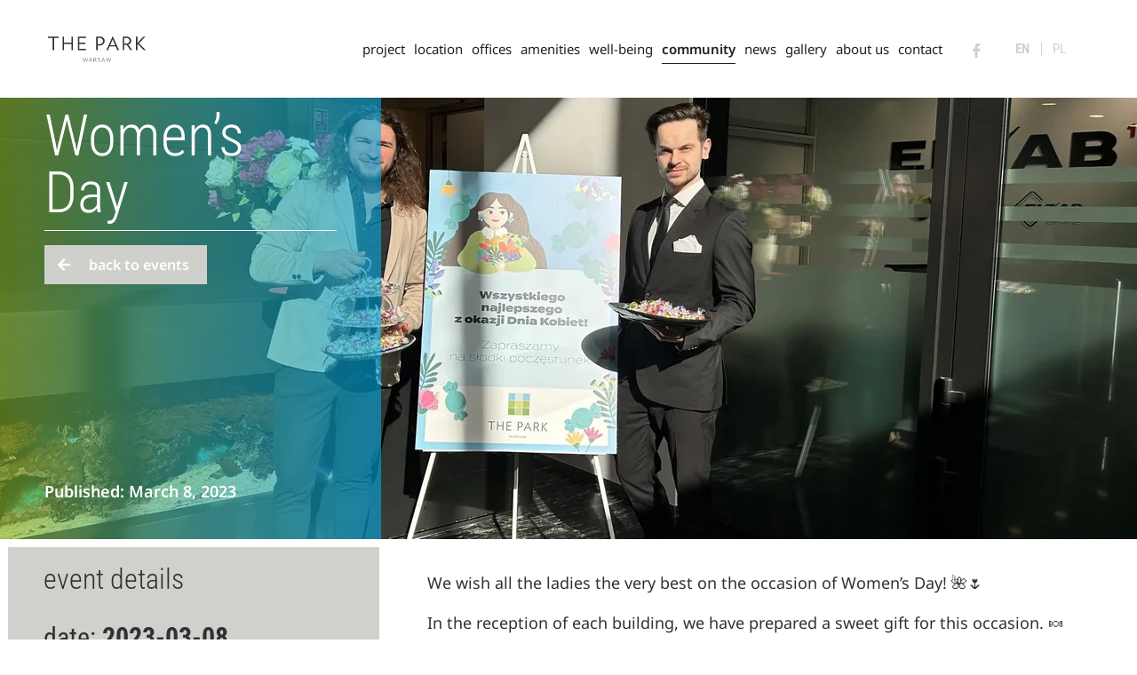

--- FILE ---
content_type: text/html; charset=UTF-8
request_url: https://theparkwarsaw.pl/events/womens-day/
body_size: 9257
content:
<!DOCTYPE html>
<html lang="en-GB">
<head>
	<meta charset="UTF-8"><link rel="preload" href="https://theparkwarsaw.pl/wp-content/cache/fvm/min/1738677585-cssb3edf97dc48ea59ce1e69b77cc528028c68a84e3d5a22c55d3e589014534a.css" as="style" media="all" />
<link rel="preload" href="https://theparkwarsaw.pl/wp-content/cache/fvm/min/1738677585-css57afb9ae867f086834a41d057353bafad8bac946b2f49686caa7087d7ce8f.css" as="style" media="all" />
<link rel="preload" href="https://theparkwarsaw.pl/wp-content/cache/fvm/min/1738677585-css0836d245857a2fe89ef0548793773cbc1e91f0146d2c12e62715811cb9eb8.css" as="style" media="all" />
<link rel="preload" href="https://theparkwarsaw.pl/wp-content/cache/fvm/min/1738677585-cssceec8d362013a30188afa6a8fade1f3d2941a970c041ea456dd11ef5c4356.css" as="style" media="all" />
<link rel="preload" href="https://theparkwarsaw.pl/wp-content/cache/fvm/min/1738677585-css33aa4110875cf5096c9232e5cc27b6620f4ddfab1daca1e5042ab83e3573c.css" as="style" media="all" /><script data-cfasync="false">if(navigator.userAgent.match(/MSIE|Internet Explorer/i)||navigator.userAgent.match(/Trident\/7\..*?rv:11/i)){var href=document.location.href;if(!href.match(/[?&]iebrowser/)){if(href.indexOf("?")==-1){if(href.indexOf("#")==-1){document.location.href=href+"?iebrowser=1"}else{document.location.href=href.replace("#","?iebrowser=1#")}}else{if(href.indexOf("#")==-1){document.location.href=href+"&iebrowser=1"}else{document.location.href=href.replace("#","&iebrowser=1#")}}}}</script>
<script data-cfasync="false">class FVMLoader{constructor(e){this.triggerEvents=e,this.eventOptions={passive:!0},this.userEventListener=this.triggerListener.bind(this),this.delayedScripts={normal:[],async:[],defer:[]},this.allJQueries=[]}_addUserInteractionListener(e){this.triggerEvents.forEach(t=>window.addEventListener(t,e.userEventListener,e.eventOptions))}_removeUserInteractionListener(e){this.triggerEvents.forEach(t=>window.removeEventListener(t,e.userEventListener,e.eventOptions))}triggerListener(){this._removeUserInteractionListener(this),"loading"===document.readyState?document.addEventListener("DOMContentLoaded",this._loadEverythingNow.bind(this)):this._loadEverythingNow()}async _loadEverythingNow(){this._runAllDelayedCSS(),this._delayEventListeners(),this._delayJQueryReady(this),this._handleDocumentWrite(),this._registerAllDelayedScripts(),await this._loadScriptsFromList(this.delayedScripts.normal),await this._loadScriptsFromList(this.delayedScripts.defer),await this._loadScriptsFromList(this.delayedScripts.async),await this._triggerDOMContentLoaded(),await this._triggerWindowLoad(),window.dispatchEvent(new Event("wpr-allScriptsLoaded"))}_registerAllDelayedScripts(){document.querySelectorAll("script[type=fvmdelay]").forEach(e=>{e.hasAttribute("src")?e.hasAttribute("async")&&!1!==e.async?this.delayedScripts.async.push(e):e.hasAttribute("defer")&&!1!==e.defer||"module"===e.getAttribute("data-type")?this.delayedScripts.defer.push(e):this.delayedScripts.normal.push(e):this.delayedScripts.normal.push(e)})}_runAllDelayedCSS(){document.querySelectorAll("link[rel=fvmdelay]").forEach(e=>{e.setAttribute("rel","stylesheet")})}async _transformScript(e){return await this._requestAnimFrame(),new Promise(t=>{const n=document.createElement("script");let r;[...e.attributes].forEach(e=>{let t=e.nodeName;"type"!==t&&("data-type"===t&&(t="type",r=e.nodeValue),n.setAttribute(t,e.nodeValue))}),e.hasAttribute("src")?(n.addEventListener("load",t),n.addEventListener("error",t)):(n.text=e.text,t()),e.parentNode.replaceChild(n,e)})}async _loadScriptsFromList(e){const t=e.shift();return t?(await this._transformScript(t),this._loadScriptsFromList(e)):Promise.resolve()}_delayEventListeners(){let e={};function t(t,n){!function(t){function n(n){return e[t].eventsToRewrite.indexOf(n)>=0?"wpr-"+n:n}e[t]||(e[t]={originalFunctions:{add:t.addEventListener,remove:t.removeEventListener},eventsToRewrite:[]},t.addEventListener=function(){arguments[0]=n(arguments[0]),e[t].originalFunctions.add.apply(t,arguments)},t.removeEventListener=function(){arguments[0]=n(arguments[0]),e[t].originalFunctions.remove.apply(t,arguments)})}(t),e[t].eventsToRewrite.push(n)}function n(e,t){let n=e[t];Object.defineProperty(e,t,{get:()=>n||function(){},set(r){e["wpr"+t]=n=r}})}t(document,"DOMContentLoaded"),t(window,"DOMContentLoaded"),t(window,"load"),t(window,"pageshow"),t(document,"readystatechange"),n(document,"onreadystatechange"),n(window,"onload"),n(window,"onpageshow")}_delayJQueryReady(e){let t=window.jQuery;Object.defineProperty(window,"jQuery",{get:()=>t,set(n){if(n&&n.fn&&!e.allJQueries.includes(n)){n.fn.ready=n.fn.init.prototype.ready=function(t){e.domReadyFired?t.bind(document)(n):document.addEventListener("DOMContentLoaded2",()=>t.bind(document)(n))};const t=n.fn.on;n.fn.on=n.fn.init.prototype.on=function(){if(this[0]===window){function e(e){return e.split(" ").map(e=>"load"===e||0===e.indexOf("load.")?"wpr-jquery-load":e).join(" ")}"string"==typeof arguments[0]||arguments[0]instanceof String?arguments[0]=e(arguments[0]):"object"==typeof arguments[0]&&Object.keys(arguments[0]).forEach(t=>{delete Object.assign(arguments[0],{[e(t)]:arguments[0][t]})[t]})}return t.apply(this,arguments),this},e.allJQueries.push(n)}t=n}})}async _triggerDOMContentLoaded(){this.domReadyFired=!0,await this._requestAnimFrame(),document.dispatchEvent(new Event("DOMContentLoaded2")),await this._requestAnimFrame(),window.dispatchEvent(new Event("DOMContentLoaded2")),await this._requestAnimFrame(),document.dispatchEvent(new Event("wpr-readystatechange")),await this._requestAnimFrame(),document.wpronreadystatechange&&document.wpronreadystatechange()}async _triggerWindowLoad(){await this._requestAnimFrame(),window.dispatchEvent(new Event("wpr-load")),await this._requestAnimFrame(),window.wpronload&&window.wpronload(),await this._requestAnimFrame(),this.allJQueries.forEach(e=>e(window).trigger("wpr-jquery-load")),window.dispatchEvent(new Event("wpr-pageshow")),await this._requestAnimFrame(),window.wpronpageshow&&window.wpronpageshow()}_handleDocumentWrite(){const e=new Map;document.write=document.writeln=function(t){const n=document.currentScript,r=document.createRange(),i=n.parentElement;let a=e.get(n);void 0===a&&(a=n.nextSibling,e.set(n,a));const s=document.createDocumentFragment();r.setStart(s,0),s.appendChild(r.createContextualFragment(t)),i.insertBefore(s,a)}}async _requestAnimFrame(){return new Promise(e=>requestAnimationFrame(e))}static run(){const e=new FVMLoader(["keydown","mousemove","touchmove","touchstart","touchend","wheel"]);e._addUserInteractionListener(e)}}FVMLoader.run();</script><meta name="viewport"
		  content="width=device-width, initial-scale=1"><meta name='robots' content='index, follow, max-image-preview:large, max-snippet:-1, max-video-preview:-1' /><link rel="alternate" href="https://theparkwarsaw.pl/events/womens-day/" hreflang="en" /><link rel="alternate" href="https://theparkwarsaw.pl/pl/events/dzien-kobiet/" hreflang="pl" /><title>Women&#039;s Day - TPK</title><link rel="canonical" href="https://theparkwarsaw.pl/events/womens-day/" /><meta property="og:locale" content="en_GB" /><meta property="og:locale:alternate" content="pl_PL" /><meta property="og:type" content="article" /><meta property="og:title" content="Women&#039;s Day - TPK" /><meta property="og:description" content="We wish all the ladies the very best on the occasion of Women&#8217;s Day! &#x1f33a;&#x1f337; In the reception of each building, we have prepared a sweet gift for this occasion." /><meta property="og:url" content="https://theparkwarsaw.pl/events/womens-day/" /><meta property="og:site_name" content="TPK" /><meta property="article:modified_time" content="2023-06-27T14:33:54+00:00" /><meta property="og:image" content="https://theparkwarsaw.pl/wp-content/uploads/2023/06/kobiety_Easy-Resize.com_.jpg" /><meta property="og:image:width" content="1280" /><meta property="og:image:height" content="526" /><meta property="og:image:type" content="image/jpeg" /><meta name="twitter:card" content="summary_large_image" /><meta name="twitter:label1" content="Estimated reading time" /><meta name="twitter:data1" content="1 minute" /><script type="application/ld+json" class="yoast-schema-graph">{"@context":"https://schema.org","@graph":[{"@type":"WebSite","@id":"https://theparkwarsaw.pl/#website","url":"https://theparkwarsaw.pl/","name":"TPK","description":"The Park Kraków","potentialAction":[{"@type":"SearchAction","target":{"@type":"EntryPoint","urlTemplate":"https://theparkwarsaw.pl/?s={search_term_string}"},"query-input":"required name=search_term_string"}],"inLanguage":"en-GB"},{"@type":"ImageObject","inLanguage":"en-GB","@id":"https://theparkwarsaw.pl/events/womens-day/#primaryimage","url":"https://theparkwarsaw.pl/wp-content/uploads/2023/06/kobiety_Easy-Resize.com_.jpg","contentUrl":"https://theparkwarsaw.pl/wp-content/uploads/2023/06/kobiety_Easy-Resize.com_.jpg","width":1280,"height":526},{"@type":"WebPage","@id":"https://theparkwarsaw.pl/events/womens-day/#webpage","url":"https://theparkwarsaw.pl/events/womens-day/","name":"Women's Day - TPK","isPartOf":{"@id":"https://theparkwarsaw.pl/#website"},"primaryImageOfPage":{"@id":"https://theparkwarsaw.pl/events/womens-day/#primaryimage"},"datePublished":"2023-03-08T14:32:00+00:00","dateModified":"2023-06-27T14:33:54+00:00","breadcrumb":{"@id":"https://theparkwarsaw.pl/events/womens-day/#breadcrumb"},"inLanguage":"en-GB","potentialAction":[{"@type":"ReadAction","target":["https://theparkwarsaw.pl/events/womens-day/"]}]},{"@type":"BreadcrumbList","@id":"https://theparkwarsaw.pl/events/womens-day/#breadcrumb","itemListElement":[{"@type":"ListItem","position":1,"name":"Women&#8217;s Day"}]}]}</script><link rel="alternate" type="application/rss+xml" title="TPK &raquo; Feed" href="https://theparkwarsaw.pl/feed/" /><link rel="alternate" type="application/rss+xml" title="TPK &raquo; Comments Feed" href="https://theparkwarsaw.pl/comments/feed/" /><meta name="google-adsense-platform-account" content="ca-host-pub-2644536267352236"><meta name="google-adsense-platform-domain" content="sitekit.withgoogle.com">
	
	
    
    
    




	
	
	
	
	
	
	
	
	
	
	
	
	
	
	
	
	
	
	
	







<link rel='stylesheet' id='wp-block-library-css'  href='https://theparkwarsaw.pl/wp-content/cache/fvm/min/1738677585-cssb3edf97dc48ea59ce1e69b77cc528028c68a84e3d5a22c55d3e589014534a.css' type='text/css' media='all' />
<link rel='stylesheet' id='animate-css-css'  href='https://theparkwarsaw.pl/wp-content/cache/fvm/min/1738677585-css57afb9ae867f086834a41d057353bafad8bac946b2f49686caa7087d7ce8f.css' type='text/css' media='all' />
<link rel='stylesheet' id='otter-animation-css'  href='https://theparkwarsaw.pl/wp-content/cache/fvm/min/1738677585-css0836d245857a2fe89ef0548793773cbc1e91f0146d2c12e62715811cb9eb8.css' type='text/css' media='all' />
<style id='global-styles-inline-css' type='text/css' media="all">body{--wp--preset--color--black:#000000;--wp--preset--color--cyan-bluish-gray:#abb8c3;--wp--preset--color--white:#ffffff;--wp--preset--color--pale-pink:#f78da7;--wp--preset--color--vivid-red:#cf2e2e;--wp--preset--color--luminous-vivid-orange:#ff6900;--wp--preset--color--luminous-vivid-amber:#fcb900;--wp--preset--color--light-green-cyan:#7bdcb5;--wp--preset--color--vivid-green-cyan:#00d084;--wp--preset--color--pale-cyan-blue:#8ed1fc;--wp--preset--color--vivid-cyan-blue:#0693e3;--wp--preset--color--vivid-purple:#9b51e0;--wp--preset--gradient--vivid-cyan-blue-to-vivid-purple:linear-gradient(135deg,rgba(6,147,227,1) 0%,rgb(155,81,224) 100%);--wp--preset--gradient--light-green-cyan-to-vivid-green-cyan:linear-gradient(135deg,rgb(122,220,180) 0%,rgb(0,208,130) 100%);--wp--preset--gradient--luminous-vivid-amber-to-luminous-vivid-orange:linear-gradient(135deg,rgba(252,185,0,1) 0%,rgba(255,105,0,1) 100%);--wp--preset--gradient--luminous-vivid-orange-to-vivid-red:linear-gradient(135deg,rgba(255,105,0,1) 0%,rgb(207,46,46) 100%);--wp--preset--gradient--very-light-gray-to-cyan-bluish-gray:linear-gradient(135deg,rgb(238,238,238) 0%,rgb(169,184,195) 100%);--wp--preset--gradient--cool-to-warm-spectrum:linear-gradient(135deg,rgb(74,234,220) 0%,rgb(151,120,209) 20%,rgb(207,42,186) 40%,rgb(238,44,130) 60%,rgb(251,105,98) 80%,rgb(254,248,76) 100%);--wp--preset--gradient--blush-light-purple:linear-gradient(135deg,rgb(255,206,236) 0%,rgb(152,150,240) 100%);--wp--preset--gradient--blush-bordeaux:linear-gradient(135deg,rgb(254,205,165) 0%,rgb(254,45,45) 50%,rgb(107,0,62) 100%);--wp--preset--gradient--luminous-dusk:linear-gradient(135deg,rgb(255,203,112) 0%,rgb(199,81,192) 50%,rgb(65,88,208) 100%);--wp--preset--gradient--pale-ocean:linear-gradient(135deg,rgb(255,245,203) 0%,rgb(182,227,212) 50%,rgb(51,167,181) 100%);--wp--preset--gradient--electric-grass:linear-gradient(135deg,rgb(202,248,128) 0%,rgb(113,206,126) 100%);--wp--preset--gradient--midnight:linear-gradient(135deg,rgb(2,3,129) 0%,rgb(40,116,252) 100%);--wp--preset--duotone--dark-grayscale:url('#wp-duotone-dark-grayscale');--wp--preset--duotone--grayscale:url('#wp-duotone-grayscale');--wp--preset--duotone--purple-yellow:url('#wp-duotone-purple-yellow');--wp--preset--duotone--blue-red:url('#wp-duotone-blue-red');--wp--preset--duotone--midnight:url('#wp-duotone-midnight');--wp--preset--duotone--magenta-yellow:url('#wp-duotone-magenta-yellow');--wp--preset--duotone--purple-green:url('#wp-duotone-purple-green');--wp--preset--duotone--blue-orange:url('#wp-duotone-blue-orange');--wp--preset--font-size--small:13px;--wp--preset--font-size--medium:20px;--wp--preset--font-size--large:36px;--wp--preset--font-size--x-large:42px}.has-black-color{color:var(--wp--preset--color--black)!important}.has-cyan-bluish-gray-color{color:var(--wp--preset--color--cyan-bluish-gray)!important}.has-white-color{color:var(--wp--preset--color--white)!important}.has-pale-pink-color{color:var(--wp--preset--color--pale-pink)!important}.has-vivid-red-color{color:var(--wp--preset--color--vivid-red)!important}.has-luminous-vivid-orange-color{color:var(--wp--preset--color--luminous-vivid-orange)!important}.has-luminous-vivid-amber-color{color:var(--wp--preset--color--luminous-vivid-amber)!important}.has-light-green-cyan-color{color:var(--wp--preset--color--light-green-cyan)!important}.has-vivid-green-cyan-color{color:var(--wp--preset--color--vivid-green-cyan)!important}.has-pale-cyan-blue-color{color:var(--wp--preset--color--pale-cyan-blue)!important}.has-vivid-cyan-blue-color{color:var(--wp--preset--color--vivid-cyan-blue)!important}.has-vivid-purple-color{color:var(--wp--preset--color--vivid-purple)!important}.has-black-background-color{background-color:var(--wp--preset--color--black)!important}.has-cyan-bluish-gray-background-color{background-color:var(--wp--preset--color--cyan-bluish-gray)!important}.has-white-background-color{background-color:var(--wp--preset--color--white)!important}.has-pale-pink-background-color{background-color:var(--wp--preset--color--pale-pink)!important}.has-vivid-red-background-color{background-color:var(--wp--preset--color--vivid-red)!important}.has-luminous-vivid-orange-background-color{background-color:var(--wp--preset--color--luminous-vivid-orange)!important}.has-luminous-vivid-amber-background-color{background-color:var(--wp--preset--color--luminous-vivid-amber)!important}.has-light-green-cyan-background-color{background-color:var(--wp--preset--color--light-green-cyan)!important}.has-vivid-green-cyan-background-color{background-color:var(--wp--preset--color--vivid-green-cyan)!important}.has-pale-cyan-blue-background-color{background-color:var(--wp--preset--color--pale-cyan-blue)!important}.has-vivid-cyan-blue-background-color{background-color:var(--wp--preset--color--vivid-cyan-blue)!important}.has-vivid-purple-background-color{background-color:var(--wp--preset--color--vivid-purple)!important}.has-black-border-color{border-color:var(--wp--preset--color--black)!important}.has-cyan-bluish-gray-border-color{border-color:var(--wp--preset--color--cyan-bluish-gray)!important}.has-white-border-color{border-color:var(--wp--preset--color--white)!important}.has-pale-pink-border-color{border-color:var(--wp--preset--color--pale-pink)!important}.has-vivid-red-border-color{border-color:var(--wp--preset--color--vivid-red)!important}.has-luminous-vivid-orange-border-color{border-color:var(--wp--preset--color--luminous-vivid-orange)!important}.has-luminous-vivid-amber-border-color{border-color:var(--wp--preset--color--luminous-vivid-amber)!important}.has-light-green-cyan-border-color{border-color:var(--wp--preset--color--light-green-cyan)!important}.has-vivid-green-cyan-border-color{border-color:var(--wp--preset--color--vivid-green-cyan)!important}.has-pale-cyan-blue-border-color{border-color:var(--wp--preset--color--pale-cyan-blue)!important}.has-vivid-cyan-blue-border-color{border-color:var(--wp--preset--color--vivid-cyan-blue)!important}.has-vivid-purple-border-color{border-color:var(--wp--preset--color--vivid-purple)!important}.has-vivid-cyan-blue-to-vivid-purple-gradient-background{background:var(--wp--preset--gradient--vivid-cyan-blue-to-vivid-purple)!important}.has-light-green-cyan-to-vivid-green-cyan-gradient-background{background:var(--wp--preset--gradient--light-green-cyan-to-vivid-green-cyan)!important}.has-luminous-vivid-amber-to-luminous-vivid-orange-gradient-background{background:var(--wp--preset--gradient--luminous-vivid-amber-to-luminous-vivid-orange)!important}.has-luminous-vivid-orange-to-vivid-red-gradient-background{background:var(--wp--preset--gradient--luminous-vivid-orange-to-vivid-red)!important}.has-very-light-gray-to-cyan-bluish-gray-gradient-background{background:var(--wp--preset--gradient--very-light-gray-to-cyan-bluish-gray)!important}.has-cool-to-warm-spectrum-gradient-background{background:var(--wp--preset--gradient--cool-to-warm-spectrum)!important}.has-blush-light-purple-gradient-background{background:var(--wp--preset--gradient--blush-light-purple)!important}.has-blush-bordeaux-gradient-background{background:var(--wp--preset--gradient--blush-bordeaux)!important}.has-luminous-dusk-gradient-background{background:var(--wp--preset--gradient--luminous-dusk)!important}.has-pale-ocean-gradient-background{background:var(--wp--preset--gradient--pale-ocean)!important}.has-electric-grass-gradient-background{background:var(--wp--preset--gradient--electric-grass)!important}.has-midnight-gradient-background{background:var(--wp--preset--gradient--midnight)!important}.has-small-font-size{font-size:var(--wp--preset--font-size--small)!important}.has-medium-font-size{font-size:var(--wp--preset--font-size--medium)!important}.has-large-font-size{font-size:var(--wp--preset--font-size--large)!important}.has-x-large-font-size{font-size:var(--wp--preset--font-size--x-large)!important}</style>

<link rel='stylesheet' id='page-styles-css'  href='https://theparkwarsaw.pl/wp-content/cache/fvm/min/1738677585-cssceec8d362013a30188afa6a8fade1f3d2941a970c041ea456dd11ef5c4356.css' type='text/css' media='all' />
<link rel='stylesheet' id='editor-styles-css'  href='https://theparkwarsaw.pl/wp-content/cache/fvm/min/1738677585-css33aa4110875cf5096c9232e5cc27b6620f4ddfab1daca1e5042ab83e3573c.css' type='text/css' media='all' />
<script type='text/javascript' src='https://theparkwarsaw.pl/wp-includes/js/jquery/jquery.min.js' id='jquery-core-js'></script>
<script type='text/javascript' src='https://theparkwarsaw.pl/wp-includes/js/jquery/jquery-migrate.min.js' id='jquery-migrate-js'></script>



<script>document.createElement( "picture" );if(!window.HTMLPictureElement && document.addEventListener) {window.addEventListener("DOMContentLoaded", function() {var s = document.createElement("script");s.src = "https://theparkwarsaw.pl/wp-content/plugins/webp-express/js/picturefill.min.js";document.body.appendChild(s);});}</script>




<style type="text/css" media="all">.recentcomments a{display:inline!important;padding:0!important;margin:0!important}</style>

<script async="async" src="https://pagead2.googlesyndication.com/pagead/js/adsbygoogle.js?client=ca-pub-1510878278225024&amp;host=ca-host-pub-2644536267352236" crossorigin="anonymous" type="text/javascript"></script>



<link rel="icon" href="https://theparkwarsaw.pl/wp-content/uploads/2022/06/cropped-MicrosoftTeams-image-13-192x192.png" sizes="192x192" />


    </head>
<body data-rsssl=1 class="events-template-default single single-events postid-3736">
<header>
	<div class="container-fluid px-xl-5">
		<div class="row align-items-center">
			<div class="col-2 d-xl-none">
				<button class="menu-bt hamburger hamburger--spin"
						type="button">
  <span class="hamburger-box">
    <span class="hamburger-inner"></span>
  </span>
				</button>
			</div>
			<div class="col-xl-auto col text-center">
				<a href="https://theparkwarsaw.pl">
					<img src="https://theparkwarsaw.pl/wp-content/themes/uj-tpw/assets/images/logo.svg"
						 class="logo"
						 alt="TPK"/>
				</a>
			</div>
			<div class="col-2 d-xl-none text-right">
				<a href="tel:">
					<svg xmlns="http://www.w3.org/2000/svg"
						 width="35.311"
						 height="35.081"
						 viewBox="0 0 35.311 35.081">
						<g id="Group_3583"
						   data-name="Group 3583"
						   transform="translate(-267.836 -703.211)">
							<path id="Path_2363"
								  data-name="Path 2363"
								  d="M284.285,703.711a15.5,15.5,0,0,1,15.5,15.506"
								  transform="translate(2.857)"
								  fill="none"
								  stroke="#3b5d2c"
								  stroke-linejoin="bevel"
								  stroke-width="1"/>
							<path id="Path_2364"
								  data-name="Path 2364"
								  d="M284.285,707.3a11.277,11.277,0,0,1,11.276,11.277"
								  transform="translate(2.857 0.643)"
								  fill="none"
								  stroke="#3b5d2c"
								  stroke-linejoin="bevel"
								  stroke-width="1"/>
							<path id="Path_2365"
								  data-name="Path 2365"
								  d="M284.285,710.883a7.048,7.048,0,0,1,7.048,7.048"
								  transform="translate(2.857 1.285)"
								  fill="none"
								  stroke="#3b5d2c"
								  stroke-linejoin="bevel"
								  stroke-width="1"/>
							<path id="Path_2366"
								  data-name="Path 2366"
								  d="M276.635,726.828a29.871,29.871,0,0,1-7.8-12.355"
								  transform="translate(0.088 1.929)"
								  fill="none"
								  stroke="#3b5d2c"
								  stroke-linejoin="bevel"
								  stroke-width="1"/>
							<path id="Path_2367"
								  data-name="Path 2367"
								  d="M292.742,732.332a8.962,8.962,0,0,1-2.48.33"
								  transform="translate(3.929 5.13)"
								  fill="none"
								  stroke="#3b5d2c"
								  stroke-linejoin="bevel"
								  stroke-width="1"/>
							<path id="Path_2368"
								  data-name="Path 2368"
								  d="M296.869,729.127a21.781,21.781,0,0,1-1.8,2.153,6.265,6.265,0,0,1-2.021,1.344"
								  transform="translate(4.427 4.555)"
								  fill="none"
								  stroke="#3b5d2c"
								  stroke-linejoin="bevel"
								  stroke-width="1"/>
							<path id="Path_2369"
								  data-name="Path 2369"
								  d="M268.455,713.663c-.381-2.843.2-5.3,1.85-6.952"
								  transform="translate(0 0.538)"
								  fill="none"
								  stroke="#3b5d2c"
								  stroke-linejoin="bevel"
								  stroke-width="1"/>
							<path id="Path_2370"
								  data-name="Path 2370"
								  d="M278.022,727.836c-7.322-7.322-10.2-16.318-6.419-20.1a28.284,28.284,0,0,1,3.212-2.558,1.5,1.5,0,0,1,2.136.424l4.5,7.139a1.5,1.5,0,0,1-.5,2.087l-2.638,1.583a1.5,1.5,0,0,0-.466,2.145,46.344,46.344,0,0,0,9.448,9.447,1.5,1.5,0,0,0,2.145-.465l1.583-2.638a1.5,1.5,0,0,1,2.087-.5l7.139,4.5a1.5,1.5,0,0,1,.424,2.134,28.34,28.34,0,0,1-2.558,3.212C294.34,738.03,285.343,735.158,278.022,727.836Z"
								  transform="translate(0.286 0.214)"
								  fill="none"
								  stroke="#3b5d2c"
								  stroke-linejoin="bevel"
								  stroke-width="1"/>
						</g>
					</svg>

				</a>
			</div>
			<div class="col-auto ml-auto">


                <ul id="primary-menu" class="menu"><li id="menu-item-49" class="menu-item menu-item-type-post_type menu-item-object-page menu-item-49"><a href="https://theparkwarsaw.pl/project/">Project</a></li>
<li id="menu-item-48" class="menu-item menu-item-type-post_type menu-item-object-page menu-item-48"><a href="https://theparkwarsaw.pl/location/">Location</a></li>
<li id="menu-item-47" class="menu-item menu-item-type-post_type menu-item-object-page menu-item-47"><a href="https://theparkwarsaw.pl/offices/">Offices</a></li>
<li id="menu-item-46" class="menu-item menu-item-type-post_type menu-item-object-page menu-item-46"><a href="https://theparkwarsaw.pl/amenities/">Amenities</a></li>
<li id="menu-item-45" class="menu-item menu-item-type-post_type menu-item-object-page menu-item-45"><a href="https://theparkwarsaw.pl/well-being/">Well-being</a></li>
<li id="menu-item-44" class="menu-item menu-item-type-post_type menu-item-object-page menu-item-44"><a href="https://theparkwarsaw.pl/community/">Community</a></li>
<li id="menu-item-43" class="menu-item menu-item-type-post_type menu-item-object-page current_page_parent menu-item-43"><a href="https://theparkwarsaw.pl/news/">News</a></li>
<li id="menu-item-2226" class="menu-item menu-item-type-post_type menu-item-object-page menu-item-2226"><a href="https://theparkwarsaw.pl/gallery/">Gallery</a></li>
<li id="menu-item-41" class="menu-item menu-item-type-post_type menu-item-object-page menu-item-41"><a href="https://theparkwarsaw.pl/about-us/">About us</a></li>
<li id="menu-item-40" class="menu-item menu-item-type-post_type menu-item-object-page menu-item-40"><a href="https://theparkwarsaw.pl/contact/">Contact</a></li>
</ul>			</div>
			<div class="col-auto">
				<div class="row align-items-center flex-xl-nowrap">
					<div class="col-auto">
						<div class="socials">
                                                        								<a href="https://www.facebook.com/theparkwarsaw"
								   target="_blank">
									<svg id="Symbol_11_3"
                                         data-name="Symbol 11 – 3"
                                         xmlns="http://www.w3.org/2000/svg"
                                         width="16"
                                         height="16.001"
                                         viewBox="0 0 16 16.001">
                                        <rect id="Rectangle_392"
                                              data-name="Rectangle 392"
                                              width="16"
                                              height="16"
                                              fill="none"/>
                                        <path id="Path_1"
                                              data-name="Path 1"
                                              d="M85.422,16V8.711h2.489l.356-2.844H85.422V4.089c0-.8.267-1.422,1.422-1.422h1.511V.089C88,.089,87.111,0,86.133,0a3.431,3.431,0,0,0-3.644,3.733V5.867H80V8.711h2.489V16Z"
                                              transform="translate(-76 0.001)"
                                              fill="currentColor"
                                              fill-rule="evenodd"/>
                                    </svg>

                                </a>
                            						</div>
					</div>
					<div class="col-auto px-0 px-xl-3">
						<ul class="lang-switcher">	<li class="lang-item lang-item-5 lang-item-en current-lang lang-item-first"><a  lang="en-GB" hreflang="en-GB" href="https://theparkwarsaw.pl/events/womens-day/">en</a></li>
	<li class="lang-item lang-item-11 lang-item-pl"><a  lang="pl-PL" hreflang="pl-PL" href="https://theparkwarsaw.pl/pl/events/dzien-kobiet/">pl</a></li>
</ul>
					</div>
				</div>

			</div>

		</div>
	</div>
</header>
	<div class="page-wrapper mt-lg-5 pt-lg-4">
		<div class="container-fluid p-0">
			<div class="row m-0">

                						<div class="col-12 mb-2 p-0 animated-block anim-1">
							<div class="post-image">
								<div class="img-100">
									<picture><source srcset="https://theparkwarsaw.pl/wp-content/webp-express/webp-images/doc-root/wp-content/uploads/2023/06/kobiety_Easy-Resize.com_.jpg.webp" type="image/webp"><img src="https://theparkwarsaw.pl/wp-content/uploads/2023/06/kobiety_Easy-Resize.com_.jpg" alt="" class="img-fluid webpexpress-processed"></picture>
								</div>
								<div class="post-image-overlay">
									<h1 class="mb-4 d-none d-lg-inline anim-elem-1">Women&#8217;s Day</h1>
									<a href="https://theparkwarsaw.pl/community/"
									   class="post-back d-none d-lg-block anim-elem-2">
                                        back to events									</a>
									<div class="date mt-auto anim-elem-3">
										<strong>Published: March 8, 2023</strong>
									</div>
								</div>
							</div>
						</div>
						<div class="col-10 mx-auto d-lg-none">
							<h1 class="underlined">Women&#8217;s Day</h1>
							<a href="https://theparkwarsaw.pl/community/"
							   class="post-back my-4 d-inline-block mr-auto w-auto">
                                back to events							</a>
						</div>
						<div class="col-lg-4 px-0 pr-lg-2">
							<div class="px-2 px-lg-0 h-100">
								<div class="press-box event-details ml-lg-2 mb-4 mb-lg-0">
									<h2 class="mb-4">event details</h2>
									<p>date:
										<strong>2023-03-08</strong>
									</p>
									<p>start: <strong>08:00</strong>
									</p>
									<p>duration:
										<strong>3h</strong>
									</p>
									<p class="small pt-4">location:
										<strong>The Park Warsaw</strong>
									</p>
								</div>
							</div>
						</div>
						
						<div class="col-lg-8 col-10 mx-auto   px-lg-5 py-4 mb-lg-5">
                            
<p>We wish all the ladies the very best on the occasion of Women&#8217;s Day! &#x1f33a;&#x1f337;</p>



<p>In the reception of each building, we have prepared a sweet gift for this occasion. &#x1f36c;</p>



<p></p>



<p></p>
						</div>
                        			</div>
		</div>
	</div>
<footer>
    <div class="container-fluid   px-lg-5">
        <div class="row">
            <div class="col-3 d-none d-lg-block order-lg-1">

                <ul id="footer-menu" class="menu"><li class="menu-item menu-item-type-post_type menu-item-object-page menu-item-49"><a href="https://theparkwarsaw.pl/project/">Project</a></li>
<li class="menu-item menu-item-type-post_type menu-item-object-page menu-item-48"><a href="https://theparkwarsaw.pl/location/">Location</a></li>
<li class="menu-item menu-item-type-post_type menu-item-object-page menu-item-47"><a href="https://theparkwarsaw.pl/offices/">Offices</a></li>
<li class="menu-item menu-item-type-post_type menu-item-object-page menu-item-46"><a href="https://theparkwarsaw.pl/amenities/">Amenities</a></li>
<li class="menu-item menu-item-type-post_type menu-item-object-page menu-item-45"><a href="https://theparkwarsaw.pl/well-being/">Well-being</a></li>
<li class="menu-item menu-item-type-post_type menu-item-object-page menu-item-44"><a href="https://theparkwarsaw.pl/community/">Community</a></li>
<li class="menu-item menu-item-type-post_type menu-item-object-page current_page_parent menu-item-43"><a href="https://theparkwarsaw.pl/news/">News</a></li>
<li class="menu-item menu-item-type-post_type menu-item-object-page menu-item-2226"><a href="https://theparkwarsaw.pl/gallery/">Gallery</a></li>
<li class="menu-item menu-item-type-post_type menu-item-object-page menu-item-41"><a href="https://theparkwarsaw.pl/about-us/">About us</a></li>
<li class="menu-item menu-item-type-post_type menu-item-object-page menu-item-40"><a href="https://theparkwarsaw.pl/contact/">Contact</a></li>
</ul>            </div>
            <div class="col-auto mx-auto mx-lg-0 px-lg-5 order-2 order-lg-2 py-4 py-lg-0">
                <div class="socials">
                    
                                            <a href="https://www.facebook.com/theparkwarsaw"
                           target="_blank">
                            <svg id="Symbol_11_3"
                                 data-name="Symbol 11 – 3"
                                 xmlns="http://www.w3.org/2000/svg"
                                 width="16"
                                 height="16.001"
                                 viewBox="0 0 16 16.001">
                                <rect id="Rectangle_392"
                                      data-name="Rectangle 392"
                                      width="16"
                                      height="16"
                                      fill="none"/>
                                <path id="Path_1"
                                      data-name="Path 1"
                                      d="M85.422,16V8.711h2.489l.356-2.844H85.422V4.089c0-.8.267-1.422,1.422-1.422h1.511V.089C88,.089,87.111,0,86.133,0a3.431,3.431,0,0,0-3.644,3.733V5.867H80V8.711h2.489V16Z"
                                      transform="translate(-76 0.001)"
                                      fill="currentColor"
                                      fill-rule="evenodd"/>
                            </svg>
                            <div>Facebook</div>

                        </a>
                                    </div>
            </div>
            <div class="col-lg-2  ml-lg-auto pr-lg-4 order-3 order-lg-3 text-center text-lg-left mr-lg-5">
                                    <h4>DEVELOPER</h4>
                                <img src="https://theparkwarsaw.pl/wp-content/themes/uj-tpw/assets/images/ws-logo.svg"
                     class="developer-logo mx-auto mx-lg-0"
                     alt=""/>
                            </div>
            <div class="col-lg-auto order-lg-4 order-1  text-center text-lg-left ml-lg-3">
                <h4>THE PARK WARSAW</h4>
<p>The Park Warsaw<br />
ul. Krakowiaków 50<br />
02-255 Warszawa, Polska<br />
office.warsaw@whitestar-realestate.com<br />
www.theparkwarsaw.pl</p>
            </div>
        </div>
        <div class="row pt-4 my-4 my-lg-0">
            <div class="col-lg-auto col-12 text-center text-lg-left copy">
                Copyrights by <a href="http://www.whitestar-realestate.com/"
                                                              target="_blank">White Star Real Estate</a>
                <br class="d-lg-none">
                <span class="d-none d-lg-inline">|</span> Created by                <a href="https://www.urbanjungle.agency/"
                   target="_blank">Urban Jungle Agency</a>
            </div>
            <div class="col-lg-auto ml-lg-auto text-lg-justify declimer mt-4 mt-lg-0 text-center text-lg-left">
                All texts, visualizations and other graphic materials included on this website serve solely as a means of presenting the concept and should not be considered a legally binding business offer.            </div>
        </div>
    </div>
</footer>
<script type='text/javascript' src='https://theparkwarsaw.pl/wp-content/plugins/blocks-animation/build/animation/frontend.js' id='otter-animation-frontend-js'></script>
<script type='text/javascript' src='https://theparkwarsaw.pl/wp-content/plugins/blocks-animation/build/animation/anim-count.js' id='otter-count-js'></script>
<script type='text/javascript' src='https://theparkwarsaw.pl/wp-content/plugins/blocks-animation/build/animation/anim-typing.js' id='otter-typing-js'></script>
<script type='text/javascript' src='https://theparkwarsaw.pl/wp-content/plugins/wp-performance-score-booster/assets/js/preloader.min.js' id='wppsb-preloader-js'></script>
<script type='text/javascript' src='https://theparkwarsaw.pl/wp-content/themes/uj-tpw/assets/js/theme-vendor.js' id='theme-vendor-js'></script>
<script type='text/javascript' id='theme-js-extra'>
/* <![CDATA[ */
var vars = {"assets":"https:\/\/theparkwarsaw.pl\/wp-content\/themes\/uj-tpw\/assets\/","themePath":"https:\/\/theparkwarsaw.pl\/wp-content\/themes\/uj-tpw","baseUrl":"https:\/\/theparkwarsaw.pl"};
/* ]]> */
</script>
<script type='text/javascript' src='https://theparkwarsaw.pl/wp-content/themes/uj-tpw/assets/js/theme.js?1769050077=1769050077&#038;ver=5.9.12' id='theme-js'></script>
</body>
</html>

--- FILE ---
content_type: text/html; charset=utf-8
request_url: https://www.google.com/recaptcha/api2/aframe
body_size: 269
content:
<!DOCTYPE HTML><html><head><meta http-equiv="content-type" content="text/html; charset=UTF-8"></head><body><script nonce="BhitM2FXcA_d72V0VQzX3Q">/** Anti-fraud and anti-abuse applications only. See google.com/recaptcha */ try{var clients={'sodar':'https://pagead2.googlesyndication.com/pagead/sodar?'};window.addEventListener("message",function(a){try{if(a.source===window.parent){var b=JSON.parse(a.data);var c=clients[b['id']];if(c){var d=document.createElement('img');d.src=c+b['params']+'&rc='+(localStorage.getItem("rc::a")?sessionStorage.getItem("rc::b"):"");window.document.body.appendChild(d);sessionStorage.setItem("rc::e",parseInt(sessionStorage.getItem("rc::e")||0)+1);localStorage.setItem("rc::h",'1769050084871');}}}catch(b){}});window.parent.postMessage("_grecaptcha_ready", "*");}catch(b){}</script></body></html>

--- FILE ---
content_type: text/css
request_url: https://theparkwarsaw.pl/wp-content/cache/fvm/min/1738677585-css33aa4110875cf5096c9232e5cc27b6620f4ddfab1daca1e5042ab83e3573c.css
body_size: 2603
content:
/* https://theparkwarsaw.pl/wp-content/themes/uj-tpw/assets/css/editor-styles.css?1769050077=1769050077&ver=5.9.12 */
b,strong{font-weight:700}.alignleft{float:left;margin:6px 28px 28px 0}.alignright{float:right;margin:6px 0 28px 28px}.aligncenter{clear:both;display:block;margin:0 auto}.gallery{margin:0 -1.1666667%;padding:0}.gallery .gallery-item{display:inline-block;max-width:33.33%;padding:0 1.1400652% 2.2801304%;text-align:center;vertical-align:top;width:100%}.gallery-columns-1 .gallery-item{max-width:100%}.gallery-columns-2 .gallery-item{max-width:50%}.gallery-columns-4 .gallery-item{max-width:25%}.gallery-columns-5 .gallery-item{max-width:20%}.gallery-columns-6 .gallery-item{max-width:16.66%}.gallery-columns-7 .gallery-item{max-width:14.28%}.gallery-columns-8 .gallery-item{max-width:12.5%}.gallery-columns-9 .gallery-item{max-width:11.11%}.gallery .gallery-caption{font-size:13px;margin:0}.gallery-columns-6 .gallery-caption,.gallery-columns-7 .gallery-caption,.gallery-columns-8 .gallery-caption,.gallery-columns-9 .gallery-caption{display:none}.wp-block-columns{margin:0}@media (min-width:782px){.wp-block-column:not(:first-child){margin-left:10px}}h1,h2,h3,h4,h5,h6{margin-bottom:0;margin-top:0;font-weight:300;color:#231F20;font-family:"Roboto Condensed",sans-serif;line-height:1em}h1 strong,h2 strong,h3 strong,h4 strong,h5 strong,h6 strong{font-weight:700}ul{padding-left:1rem}h1,h2{font-size:2.22222rem;font-weight:300}@media (min-width:62em){h1,h2{font-size:3.61111rem}}h1.underlined,h2.underlined{display:inline-block;position:relative}h1.underlined:after,h2.underlined:after{position:absolute;top:100%;margin-top:10px;left:0;width:100%;content:'';display:block;height:2px;background:currentColor}p{font-size:.77778rem;font-family:"Noto Sans",sans-serif}@media (min-width:62em){p{font-size:1rem}}p:last-child{margin-bottom:0}h3{font-size:1.22222rem;position:relative}@media (min-width:62em){h3{font-size:2.22222rem}}h3.underlined{display:inline-block;margin-bottom:1.38889rem}h3.underlined:after{position:absolute;top:100%;margin-top:10px;left:0;width:100%;content:'';display:block;height:2px;background:currentColor}h4{font-size:1.38889rem}.color-blue1{color:#3EB4A6}.color-blue2{color:#00ACE9}.wp-admin .is-focus-mode.is-focused .border{border:1px dashed black!important}.wp-admin .wp-block-group{position:relative}.wp-admin .wp-block-group:before{position:absolute;top:0;left:0;content:'Group block';display:block;transform:translateY(-100%);background:#dbdbdb;border-radius:10px 10px 0 0;font-size:12px;padding:3px 10px}.wp-admin .d-sm-none,.wp-admin .d-md-none,.wp-admin .d-lg-none,.wp-admin .d-none{display:initial!important}.swiper-wrapper{height:100%;width:100%}.swiper-block .swiper-slide{min-height:45vh;height:100%;background:no-repeat center center;background-size:cover}@media (min-width:62em){.swiper-block .swiper-slide{min-height:100vh}}.swiper-block .swiper-pagination-bullet{width:16px;height:16px;background:rgba(255,255,255,.9);position:relative;border-radius:0;opacity:1}.swiper-block .swiper-pagination-bullet.swiper-pagination-bullet-active:after{width:10px;height:10px;background:#3EB4A6;display:block;position:absolute;left:50%;top:50%;transform:translate(-50%,-50%);content:''}.swiper-block .swiper-button-prev,.swiper-block .swiper-button-next{display:none;width:50px;height:50px}@media (min-width:62em){.swiper-block .swiper-button-prev,.swiper-block .swiper-button-next{display:block}}.swiper-block .swiper-button-prev:after,.swiper-block .swiper-button-next:after{display:none}.swiper-block .swiper-button-next{background:url(/wp-content/themes/uj-tpw/assets/css/../images/arrow-right.svg);background-size:100%;right:0}.swiper-block .swiper-button-prev{background:url(/wp-content/themes/uj-tpw/assets/css/../images/arrow-left.svg);background-size:100%;left:0}.number-item{text-align:center}@media (min-width:62em){.number-item{margin-bottom:3rem}}.number-item .first-line{color:#3EB4A6;font-family:"Roboto Condensed",sans-serif;font-size:2.5rem;font-weight:300}@media (min-width:62em){.number-item .first-line{font-size:3.61111rem}}.number-item .second-line{font-size:.77778rem}@media (min-width:62em){.number-item .second-line{font-size:1rem}}.home-link{position:relative;background:no-repeat center center;background-size:cover}.home-link .overlay{background:linear-gradient(to right,rgba(135,182,44,.85) 0%,rgba(62,180,166,.85) 45.81%,rgba(0,172,233,.85) 100%);position:absolute;width:100%;height:auto;padding:25px 40px}@media (min-width:62em){.home-link .overlay{width:50%;height:100%}}.home-link .overlay h3{color:#fff;font-size:1.66667rem;display:inline-block;line-height:1;position:relative}@media (min-width:62em){.home-link .overlay h3{font-size:2.22222rem}}.home-link .overlay h3:after{position:absolute;top:100%;margin-top:10px;left:0;width:100%;content:'';display:block;height:1px;background:#fff}.home-link .overlay .link a{background:#3EB4A6;color:#fff;font-size:.88889rem;padding:15px;min-width:120px;display:inline-flex;align-items:center;justify-content:space-between}.home-link .overlay .link a svg{margin-left:15px}.home-link.home-link-v{min-height:130vw}@media (min-width:62em){.home-link.home-link-v{min-height:810px;height:100%}}.home-link.home-link-w{min-height:70vw}@media (min-width:62em){.home-link.home-link-w{min-height:40vw}}.home-link.home-link-w .overlay{height:auto}@media (min-width:62em){.home-link.home-link-w .overlay{width:30%;padding:25px 110px 60px 40px}}.home-link.home-link-f{min-height:100vw}@media (min-width:62em){.home-link.home-link-f{min-height:54.25vw}}.home-link.home-link-f .overlay{height:auto}@media (min-width:62em){.home-link.home-link-f .overlay{width:30%;padding:25px 110px 60px 40px}}.home-link.home-link-h{min-height:400px}@media (min-width:62em){.home-link.home-link-h .overlay{width:45%}}.last-post{min-height:400px;margin-top:10px}.last-post .overlay{background:#313133;width:100%;padding:25px 40px}@media (min-width:62em){.last-post .overlay{width:45%}}.last-post p{font-size:.83333rem;color:#fff}.last-post h3{color:#fff;display:inline-block;font-size:1.22222rem;position:relative}@media (min-width:62em){.last-post h3{font-size:1.66667rem}}.last-post h3:after{position:absolute;top:100%;margin-top:10px;left:0;width:100%;content:'';display:block;height:1px;background:#fff}.last-post .link a{background:#3EB4A6;color:#fff;font-size:.88889rem;min-width:120px;padding:15px;display:inline-flex;align-items:center;justify-content:space-between}.last-post .link a svg{margin-left:15px}.last-post .post-image{width:100%;background:no-repeat center center;background-size:cover}@media (min-width:62em){.last-post .post-image{width:55%}}.amenities{padding:10px}.amenities .modal-content{border-radius:0;border:none}.amenities .modal-body{padding:0 30px 20px}@media (min-width:62em){.amenities .modal-body{padding:0 60px 20px 20px}}.amenities .modal-body p{font-size:.83333rem}.amenities .modal-body h4{color:#231F20;font-size:1.11111rem}@media (min-width:62em){.amenities .modal-body h4{font-size:2.22222rem}}.amenities .modal-body table{font-size:.83333rem}.amenities .modal-body table *{color:#231F20}.amenities .modal-header{border:none}.amenities .close{opacity:1!important;outline:none!important;padding:0}.amenities .divider{height:2px;background:#231F20;width:100%}.amenity-item{margin-bottom:50px}.amenity-item h3{font-family:"Roboto Condensed",sans-serif;font-size:1.22222rem;margin-top:20px;display:inline-block;border-bottom:2px solid #231F20;padding-bottom:20px;margin-bottom:20px}@media (min-width:62em){.amenity-item h3{font-size:2.22222rem;line-height:2.5rem}}.amenity-item button{background:url(/wp-content/themes/uj-tpw/assets/css/../images/arrow-right-send.svg) no-repeat center right 15px #3EB4A6;border-radius:0;border:none;color:#fff;display:inline-block;font-weight:700;font-size:.88889rem;padding:10px 50px 10px 20px}.amenity-item .amenity-excerpt{font-size:.83333rem}.amenity-item .amenity-excerpt p{font-size:.83333rem}@media (min-width:62em){.amenity-item.medium_right,.amenity-item.medium_left{display:flex;align-items:center}.amenity-item.medium_right .amenity-image,.amenity-item.medium_left .amenity-image{width:50%}.amenity-item.medium_right .amenity-excerpt,.amenity-item.medium_left .amenity-excerpt{width:30%;margin:auto}}@media (min-width:62em){.amenity-item.medium_right .amenity-image{order:2}.amenity-item.medium_right .amenity-excerpt{order:1}}.amenity-item.small .amenity-excerpt{padding:20px}@media (min-width:62em){.amenity-item.small .amenity-excerpt{padding:15px 0 0;width:75%}}.button-1,.more{background:#3EB4A6;color:#fff;font-size:.88889rem;min-width:120px;font-weight:700;padding:5px 10px;display:inline-flex;align-items:center;justify-content:space-between}.button-1:hover,.more:hover{color:#fff}.button-1 a{position:relative;background:#3EB4A6;color:#fff;text-align:left;padding:5px 45px 5px 15px;font-size:.88889rem}.button-1 a:after{content:'';position:absolute;display:block;background:url(/wp-content/themes/uj-tpw/assets/css/../images/arrow-right-send.svg) no-repeat center center;background-size:contain;width:20px;height:20px;right:5px;top:50%;transform:translateY(-50%)}html[lang=pl-PL] .more{min-width:130px}.post{border-bottom:2px solid #231F20;padding:20px 0}.post:first-child{border-top:2px solid #231F20}@media (max-width:61.99em){.post:last-child{border-bottom:none}}.post h1{font-size:1.94444rem}.post h1 a{color:#3EB4A6}.post .post-cats,.post .post-date{color:#D0D1CD;font-size:1.11111rem}.blocks-gallery-grid .blocks-gallery-item{margin-bottom:10px}.wp-block-image img{width:100%;height:auto}.grey-box{background:#F5F5F5;margin:10px}.t-gradient-overlay{position:relative}.t-gradient-overlay::after{background:linear-gradient(to right,rgba(135,182,44,.6) 0%,rgba(62,180,166,.6) 45.81%,rgba(0,172,233,.6) 100%);content:'';display:block;opacity:.6;top:0;left:0;height:100%;position:absolute;width:100%;background-blend-mode:multiply}.modal-backdrop{background:#3EB4A6}

--- FILE ---
content_type: image/svg+xml
request_url: https://theparkwarsaw.pl/wp-content/themes/uj-tpw/assets/images/logo.svg
body_size: 1209
content:
<svg xmlns="http://www.w3.org/2000/svg" width="195.476" height="52.017"><g data-name="Group 3659" fill="#313133"><path data-name="Path 3624" d="M74.793 43.685l-2.524 6.731-1.714-6.684h-.622l2.135 8.263.156.022 2.615-6.975 2.636 6.975.155-.022 2.136-8.263h-.611l-1.7 6.659-2.549-6.706z"/><path data-name="Path 3625" d="M85.098 44.94l1.674 3.981h-3.35zm-.044-1.266l-3.562 8.265h.656l1.041-2.485h3.816l1.054 2.485h.666l-3.561-8.265z"/><path data-name="Path 3626" d="M96.132 51.883l-2.224-3.315a4.989 4.989 0 01-.714.044c-.288 0-.722-.02-.99-.044v3.315h-.633v-8.076a13.037 13.037 0 011.746-.133c2.013 0 3.093.99 3.093 2.414a2.4 2.4 0 01-1.891 2.348l2.369 3.446zm-2.747-7.653a6.8 6.8 0 00-1.18.1v3.682a9.827 9.827 0 001.025.066c1.635 0 2.514-.766 2.514-1.958 0-1.089-.813-1.891-2.359-1.891"/><path data-name="Path 3627" d="M101.926 52.017a4.233 4.233 0 01-2.359-.756l.3-.544a3.831 3.831 0 002.111.733 1.644 1.644 0 001.8-1.589c0-.948-.635-1.358-1.791-1.882-1.259-.556-2.024-1.135-2.024-2.256a2.234 2.234 0 012.445-2.126 3.321 3.321 0 011.837.556l-.3.523a2.827 2.827 0 00-1.591-.51 1.582 1.582 0 00-1.769 1.51c0 .879.689 1.3 1.68 1.758 1.4.636 2.147 1.18 2.147 2.347a2.309 2.309 0 01-2.492 2.237"/><path data-name="Path 3628" d="M113.643 51.885l-1.059-2.493h-3.82l-1.045 2.493h-.657l3.571-8.288h.11l3.569 8.288zm-2.971-7.02l-1.68 3.993h3.36z"/><path data-name="Path 3629" d="M123.96 51.995l-.155.022-2.636-6.975-2.618 6.975-.155-.022-2.135-8.264h.624l1.712 6.685 2.527-6.731h.11l2.547 6.707 1.7-6.662h.611z"/><path data-name="Path 3630" d="M12.246 3.201V28.11H9.233V3.201H0V.489h21.439v2.712z"/><path data-name="Path 3631" d="M46.954 28.11V15.447h-14.77V28.11h-3.015V.489h3.015v12.246h14.77V.489h3.015V28.11z"/><path data-name="Path 3632" d="M59.771 28.11V.489h16.164v2.712h-13.15v9.534h11.832v2.712H62.785v9.947h13.15v2.716z"/><path data-name="Path 3633" d="M102.619 18.5c-.943 0-2.186-.076-3.128-.151v9.759h-3.013V.751a48.156 48.156 0 016.328-.452c7.122 0 10.626 4.069 10.626 8.781 0 5.539-4.031 9.418-10.813 9.418m.639-15.486a19.031 19.031 0 00-3.767.3v12.323a30.653 30.653 0 003.315.228c5.162 0 7.386-2.98 7.386-6.558 0-3.239-2.373-6.292-6.934-6.292"/><path data-name="Path 3634" d="M138.907 28.108l-3.276-7.652h-12.359l-3.28 7.647h-3.126l12.4-28.108h.491l12.4 28.108zm-9.454-22.041l-5.09 11.869h10.174z"/><path data-name="Path 3635" d="M164.87 28.108l-7.348-10.889c-.6.037-1.2.076-1.845.076-.9 0-2.223-.039-3.128-.076v10.889h-3.015V.751a48.354 48.354 0 016.369-.452c7.122 0 10.624 3.541 10.624 8.289a8.028 8.028 0 01-6.027 7.987l8.028 11.531zm-8.51-25.095a19.447 19.447 0 00-3.806.3v11.23a31.117 31.117 0 003.354.189c5.162 0 7.384-2.375 7.384-5.953 0-3.242-2.41-5.766-6.932-5.766"/><path data-name="Path 3636" d="M191.521 28.11l-12.476-13.566V28.11h-3.017V.489h3.017v12.848L191.064.489h3.8l-12.802 13.413 13.414 14.208z"/></g></svg>

--- FILE ---
content_type: image/svg+xml
request_url: https://theparkwarsaw.pl/wp-content/themes/uj-tpw/assets/images/arrow-back.svg
body_size: 241
content:
<svg xmlns="http://www.w3.org/2000/svg" width="14.364" height="14"><path data-name="Icon awesome-arrow-right" d="M8.257 13.062l-.712.712a.766.766 0 01-1.087 0L.226 7.547a.766.766 0 010-1.087L6.458.226a.766.766 0 011.087 0l.712.712a.77.77 0 01-.013 1.1l-3.863 3.68h9.214a.768.768 0 01.769.769v1.026a.768.768 0 01-.769.769H4.381l3.863 3.68a.765.765 0 01.013 1.1z" fill="#fff"/></svg>

--- FILE ---
content_type: application/javascript
request_url: https://theparkwarsaw.pl/wp-content/themes/uj-tpw/assets/js/theme.js?1769050077=1769050077&ver=5.9.12
body_size: 1822
content:
// var md = new MobileDetect(window.navigator.userAgent);
AOS.init({
    disable: 'mobile'
});
var $ = jQuery.noConflict();


function initAnimations() {
    if (jQuery('.in-view-bottom').length > 0) {
        enterView({
            selector: '.in-view-bottom',
            offset: 0,
            enter: function (element) {
                handleInView(element);
            },
            exit: function (element) {
                handleOutView(element);
            },
        });
    }
    if (jQuery('.in-view').length > 0) {
        enterView({
            selector: '.in-view',
            offset: 0.1,
            enter: function (element) {
                handleInView(element);
            },
            exit: function (element) {
                handleOutView(element);
            },
        });
    }
    if (jQuery('.in-view-middle').length > 0) {
        enterView({
            selector: '.in-view-middle',
            offset: 0.5,
            enter: function (element) {
                handleInView(element);
            },
            exit: function (element) {
                handleOutView(element);
            },
        });
    }
    if (jQuery('.animated-block').length > 0) {
        enterView({
            selector: '.animated-block',
            offset: 0.05,
            enter: function (element) {
                handleInView(element);
            },
            exit: function (element) {
                handleOutView(element);
            },
        });
    }
    if (jQuery('.in-view-top').length > 0) {
        enterView({
            selector: '.in-view-top',
            offset: 0.7,
            enter: function (element) {
                handleInView(element);
            },
            exit: function (element) {
                handleOutView(element);
            },
        });
    }
}

$(document).ready(function () {

    var swiper = new Swiper('.swiper-block', {
        navigation: {
            nextEl: '.swiper-button-next',
            prevEl: '.swiper-button-prev',
        },
        pagination: {
            el: '.swiper-pagination',
            clickable: true,
        },
        speed: 600,
        loop: true,
        autoplay: {
            disableOnInteraction: false,
            delay: 5000,
        },
    });
    setTimeout(function () {
        jQuery('.map-wrapper,.siteplan-wrapper').scrollLeft(330);
    }, 300);

    $('.single-events li').removeClass('current_page_parent');
    $('.single-events #menu-item-44').addClass('current-menu-item');
    var carousels = [];

    $('.carousel-block').each(function () {
        var tt = $(this);
        carousels.push(new Swiper(tt[0], {
            slidesPerView: 'auto',
            centeredSlides: true,
            spaceBetween: 10,
            navigation: {
                nextEl: tt.find('.swiper-button-next')[0],
                prevEl: tt.find('.swiper-button-prev')[0],
            },
            speed: 1250,
            loop: true,
            autoplay: {
                disableOnInteraction: false,
                delay: 5000,
            },
        }));
    });

    $('.icon-carousel').each(function () {
        var tt = $(this);
        carousels.push(new Swiper(tt[0], {
            slidesPerView: 2.4,
            spaceBetween: 10,
            // navigation: {
            // 	nextEl: tt.find('.swiper-button-next')[0],
            // 	prevEl: tt.find('.swiper-button-prev')[0],
            // },
            speed: 1000,
            loop: true,
            autoplay: {
                disableOnInteraction: false,
                delay: 3000,
            },
            breakpoints: {
                // when window width is >= 320px
                980: {
                    slidesPerView: 4
                }
            }
        }));
    });

    updateCarousels();
    setTimeout(function () {

        updateCarousels();
    }, 1000);
    var imgs = document.images,
        len = imgs.length,
        counter = 0;

    [].forEach.call(imgs, function (img) {
        if (img.complete)
            incrementCounter();
        else
            img.addEventListener('load', incrementCounter, false);
    });

    function incrementCounter() {
        counter++;
        if (counter === len) {
            updateCarousels();
        }
    }

    function updateCarousels() {
        for (var carousel of carousels) {
            carousel.update();
        }
    }


    $('.tenants-legend-item').click(function () {
        $('.tenants-legend-item').removeClass('active');
        $(this).addClass('active');
        var index = $(this).index();

        $('.tenant-item').hide().eq(index).show();
    });
    $('.tenants-legend-item').last().trigger('click');

    $('.menu-bt').click(function () {
        $(this).toggleClass('is-active');
        $('header').toggleClass('is-active');

    });

    var legendTimeout1, legendTimeout2, legendTimeout3, legendTimeout4, legendTimeout5;
    var timouetNumber = 50;

    $("#legend5").mouseenter(function () {
        clearTimeout(legendTimeout5);
        $('#none_selected').css('opacity', 0);
        $("#tram_pink").attr('class', '');
    }).mouseleave(function () {
        legendTimeout5 = setTimeout(function () {
            $("#tram_pink").attr('class', 'st68');
            $('#none_selected').css('opacity', 1);
        }, timouetNumber);
    });

    $("#legend4").mouseenter(function () {
        clearTimeout(legendTimeout4);
        $('#none_selected').css('opacity', 0);
        $("#tram_orange").attr('class', '');
    }).mouseleave(function () {
        legendTimeout4 = setTimeout(function () {
            $('#none_selected').css('opacity', 1);
            $("#tram_orange").attr('class', 'st68');
        }, timouetNumber);
    });

    $("#legend3").mouseenter(function () {
        clearTimeout(legendTimeout3);
        $('#none_selected').css('opacity', 0);
        $("#tram_blue_2").attr('class', '');
    }).mouseleave(function () {
        legendTimeout3 = setTimeout(function () {
            $('#none_selected').css('opacity', 1);
            $("#tram_blue_2").attr('class', 'st68');
        }, timouetNumber);
    });

    $("#legend2").mouseenter(function () {
        clearTimeout(legendTimeout2);
        $('#none_selected').css('opacity', 0);
        $("#train").attr('class', '');
    }).mouseleave(function () {
        legendTimeout2 = setTimeout(function () {
            $('#none_selected').css('opacity', 1);
            $("#train").attr('class', 'st68');
        }, timouetNumber);
    });

    $("#legend1").mouseenter(function () {
        clearTimeout(legendTimeout1);
        $('#none_selected').css('opacity', 0);
        $("#tram_blue_1").attr('class', '');
    }).mouseleave(function () {
        legendTimeout1 = setTimeout(function () {
            $('#none_selected').css('opacity', 1);
            $("#tram_blue_1").attr('class', 'st68');
        }, timouetNumber);
    });


    var siteplanClass = 'st7';
    if ($('.interactive-siteplan.pl').length > 0) {
        siteplanClass = 'st8';
    }


    $("#siteplan1").mouseenter(function () {
        $('.interactive-siteplan #none_selected').css('opacity', 0);
        $(".interactive-siteplan #train").attr('class', '');
    }).mouseleave(function () {
        $('.interactive-siteplan #none_selected').css('opacity', 1);
        $(".interactive-siteplan #train").attr('class', siteplanClass);
    });


    $("#siteplan2").mouseenter(function () {
        $('.interactive-siteplan #none_selected').css('opacity', 0);
        $(".interactive-siteplan #airport").attr('class', '');
    }).mouseleave(function () {
        $('.interactive-siteplan #none_selected').css('opacity', 1);
        $(".interactive-siteplan #airport").attr('class', siteplanClass);
    });

    $("#siteplan3,#siteplan4").mouseenter(function () {
        $('.interactive-siteplan #none_selected').css('opacity', 0);
        $(".interactive-siteplan #chill_out_areas").attr('class', '');
    }).mouseleave(function () {
        $('.interactive-siteplan #none_selected').css('opacity', 1);
        $(".interactive-siteplan #chill_out_areas").attr('class', siteplanClass);
    });

    $("#siteplan5,#siteplan6,#siteplan7").mouseenter(function () {
        $('.interactive-siteplan #none_selected').css('opacity', 0);
        $(".interactive-siteplan #underground_parking").attr('class', '');
    }).mouseleave(function () {
        $('.interactive-siteplan #none_selected').css('opacity', 1);
        $(".interactive-siteplan #underground_parking").attr('class', siteplanClass);
    });

    $("#siteplan8,#siteplan9,#siteplan10").mouseenter(function () {
        $('.interactive-siteplan #none_selected').css('opacity', 0);
        $(".interactive-siteplan #surface_parking").attr('class', '');
    }).mouseleave(function () {
        $('.interactive-siteplan #none_selected').css('opacity', 1);
        $(".interactive-siteplan #surface_parking").attr('class', siteplanClass);
    });
    $("#siteplan11,#siteplan12,#siteplan13").mouseenter(function () {
        $('.interactive-siteplan #none_selected').css('opacity', 0);
        $(".interactive-siteplan #entrances").attr('class', '');
    }).mouseleave(function () {
        $('.interactive-siteplan #none_selected').css('opacity', 1);
        $(".interactive-siteplan #entrances").attr('class', siteplanClass);
    });

    $("#siteplan14").mouseenter(function () {
        $('.interactive-siteplan #none_selected').css('opacity', 0);
        $(".interactive-siteplan #bike_path").attr('class', '');
    }).mouseleave(function () {
        $('.interactive-siteplan #none_selected').css('opacity', 1);
        $(".interactive-siteplan #bike_path").attr('class', siteplanClass);
    });

    $("#siteplan15,#siteplan16,#siteplan17").mouseenter(function () {
        $('.interactive-siteplan #none_selected').css('opacity', 0);
        $(".interactive-siteplan #buses").attr('class', '');
    }).mouseleave(function () {
        $('.interactive-siteplan #none_selected').css('opacity', 1);
        $(".interactive-siteplan #buses").attr('class', siteplanClass);
    });
    $("#siteplan18,#siteplan19").mouseenter(function () {
        $('.interactive-siteplan #none_selected').css('opacity', 0);
        $(".interactive-siteplan #trams").attr('class', '');
    }).mouseleave(function () {
        $('.interactive-siteplan #none_selected').css('opacity', 1);
        $(".interactive-siteplan #trams").attr('class', siteplanClass);
    });

    initAnimations();
});


function handleInView(element) {
    jQuery(element).addClass('is-in-view-first is-in-view');
}

function handleOutView(element) {

    jQuery(element).removeClass('is-in-view');
}

//# sourceMappingURL=theme.js.map


--- FILE ---
content_type: image/svg+xml
request_url: https://theparkwarsaw.pl/wp-content/themes/uj-tpw/assets/images/ws-logo.svg
body_size: 7656
content:
<svg xmlns="http://www.w3.org/2000/svg" width="113.916" height="35.283"><defs><clipPath id="a"><path data-name="Rectangle 1076" fill="none" d="M0 0h113.916v35.284H0z"/></clipPath></defs><g data-name="Group 928"><g data-name="Logo WSRE"><g data-name="Group 13" clip-path="url(#a)" fill="#fff"><path data-name="Path 202" d="M55.845 9.243l-7.129-.032a.179.179 0 00-.106.325l1 .737a.173.173 0 00.105.035l5.89.027a.181.181 0 00.171-.125l.236-.732a.179.179 0 00-.17-.235"/><path data-name="Path 203" d="M73.903 9.448a.181.181 0 00-.171-.124l-9.363-.042L61.414.125a.179.179 0 00-.342 0l-1.443 4.5a.183.183 0 000 .11l1.778 5.5a.18.18 0 00.17.124l8.95.041-7.224 5.31a.18.18 0 00-.064.2l1.844 5.709a.177.177 0 00.065.088l3.8 2.8a.179.179 0 00.106.035h.007a.178.178 0 00.179-.18.174.174 0 00-.03-.1L66.286 15.2l7.555-5.554a.181.181 0 00.066-.2"/><path data-name="Path 204" d="M12.05 21.541h.06c.4-1.37 1.758-5.686 2.276-7.591a3.282 3.282 0 00.161-.953c0-.267-.164-.446-.847-.445-.076 0-.135-.043-.135-.1 0-.075.074-.106.252-.106.76 0 1.383.042 1.519.042.1 0 .743-.045 1.2-.045.135 0 .21.03.21.089s-.047.118-.135.118a1.866 1.866 0 00-.506.077c-.447.163-.682.789-.963 1.607-.651 1.89-2.143 6.623-2.721 8.29-.384 1.1-.458 1.28-.622 1.28-.148 0-.239-.193-.449-.773l-2.931-8.28h-.027c-.531 1.429-2.56 6.891-3.092 8.275-.237.625-.311.789-.487.789-.151 0-.224-.162-.524-1.174l-2.665-8.814c-.239-.789-.432-1.012-.82-1.158a2.393 2.393 0 00-.67-.09c-.074 0-.132-.012-.134-.1 0-.075.09-.106.238-.106.773 0 1.592.043 1.754.041.135 0 .789-.046 1.533-.047.208 0 .267.047.267.1 0 .089-.074.1-.148.1a1.45 1.45 0 00-.579.092.384.384 0 00-.194.356 11.552 11.552 0 00.286 1.369c.224.954 1.781 6.406 2.006 7.2h.03l3.137-8.5c.221-.611.281-.684.37-.686.1 0 .193.194.373.7z"/><path data-name="Path 205" d="M28.163 19.249c0 1.426 0 2.6.081 3.227.045.429.135.758.58.816a6.485 6.485 0 00.671.059c.088 0 .119.044.119.09 0 .073-.074.117-.238.117-.818 0-1.754-.039-1.828-.039s-1.013.048-1.459.048c-.163 0-.238-.029-.238-.119 0-.043.029-.088.119-.088a2.355 2.355 0 00.446-.062c.3-.061.37-.386.428-.82.076-.624.072-1.8.07-3.225v-1.561a.087.087 0 00-.09-.09l-6.306.013c-.045 0-.091.012-.091.089v1.561c0 1.427.005 2.6.081 3.228.044.429.134.756.58.815a5.94 5.94 0 00.67.059c.09 0 .119.044.119.09 0 .074-.074.119-.238.119-.819 0-1.755-.043-1.828-.043s-1.012.047-1.459.047c-.165 0-.239-.028-.239-.118 0-.044.03-.089.121-.089a2.293 2.293 0 00.445-.06c.3-.06.371-.387.429-.819.074-.625.071-1.8.069-3.226V16.65c-.006-2.32-.006-2.736-.036-3.213-.031-.506-.151-.743-.641-.848a2.772 2.772 0 00-.5-.044c-.059 0-.12-.029-.12-.087 0-.091.074-.119.238-.12.669 0 1.606.041 1.679.041s1.012-.048 1.458-.048c.165 0 .24.029.24.119 0 .06-.06.088-.12.088a2.4 2.4 0 00-.371.047c-.4.074-.52.33-.547.849-.03.476-.029.893-.026 3.213v.313a.078.078 0 00.089.089l6.306-.013c.046 0 .089-.015.089-.087v-.315c0-2.319-.007-2.735-.038-3.21-.028-.505-.148-.743-.638-.848a2.821 2.821 0 00-.508-.044c-.059 0-.119-.031-.119-.088 0-.09.075-.121.238-.121.668 0 1.606.042 1.68.042s1.012-.048 1.457-.048c.164 0 .239.027.239.118 0 .057-.061.087-.119.087a2.112 2.112 0 00-.374.046c-.4.076-.518.331-.548.849-.028.475-.028.894-.024 3.213z"/><path data-name="Path 206" d="M34.712 19.235c0 1.428 0 2.6.081 3.227.044.433.135.758.58.818a6.641 6.641 0 00.669.057c.091 0 .12.047.12.09 0 .074-.074.118-.237.118-.818 0-1.755-.041-1.83-.041s-1.011.047-1.457.047c-.163 0-.239-.029-.239-.118 0-.045.029-.089.119-.089a2.294 2.294 0 00.446-.061c.3-.06.37-.388.431-.819.071-.624.069-1.8.067-3.228v-2.617c0-2.319 0-2.735-.036-3.213-.031-.505-.18-.758-.506-.831a1.811 1.811 0 00-.463-.059c-.059 0-.119-.028-.119-.088 0-.089.074-.121.238-.121.491 0 1.429.044 1.5.044s1.01-.047 1.458-.048c.163 0 .238.03.238.117 0 .062-.06.091-.121.091a2.073 2.073 0 00-.37.044c-.4.076-.52.328-.549.85-.028.476-.026.891-.024 3.212z"/><path data-name="Path 207" d="M43.174 19.22c0 1.425.005 2.6.079 3.227.047.433.137.758.583.818.209.029.536.06.67.06.09 0 .12.044.12.088 0 .073-.073.117-.238.117-.818 0-1.757-.039-1.831-.039s-1.011.047-1.456.047c-.165 0-.24-.03-.24-.119 0-.044.032-.088.119-.088a2.221 2.221 0 00.447-.06c.3-.061.371-.388.43-.82.073-.623.07-1.8.068-3.226l-.011-6.292-2.2.035c-.923.016-1.279.12-1.516.478a2.761 2.761 0 00-.253.461c-.044.119-.087.149-.148.149-.045 0-.073-.045-.073-.133 0-.148.293-1.429.323-1.548.03-.088.089-.283.149-.283a2.745 2.745 0 00.654.178c.432.044 1 .073 1.174.073l5.577-.012a5.805 5.805 0 001.057-.076c.222-.031.357-.076.416-.076.075 0 .075.09.075.18 0 .446-.042 1.473-.042 1.635 0 .135-.044.194-.1.194-.075 0-.105-.044-.119-.252l-.016-.163c-.046-.448-.4-.789-1.834-.816l-1.87-.026z"/><path data-name="Path 208" d="M50.28 16.588c-.005-2.321-.005-2.735-.037-3.213-.033-.505-.15-.742-.641-.846a2.623 2.623 0 00-.506-.045c-.059 0-.122-.029-.122-.091 0-.086.076-.118.239-.118.342 0 .744 0 1.072.014l.608.03c.1 0 3.064-.009 3.406-.022a4.143 4.143 0 00.64-.077c.074-.016.134-.074.209-.074.045 0 .059.059.059.133 0 .1-.073.282-.117.7-.016.148-.045.8-.073.984-.016.072-.043.162-.105.162-.09 0-.117-.074-.118-.193a1.6 1.6 0 00-.09-.535c-.105-.238-.254-.417-1.057-.505-.254-.029-1.875-.04-2.04-.04-.057 0-.088.047-.088.149l.008 4.106c0 .1.015.148.088.148.195 0 .593 0 .935-.034.357-.031.328-.062.464-.21.1-.118.161-.195.222-.195.044 0 .074.03.074.12s-.074.343-.117.833c-.03.3-.058.848-.058.953s0 .281-.106.281c-.073 0-.1-.059-.1-.131a3.528 3.528 0 00-.06-.492c-.033-.214.041-.461-.538-.519a5.6 5.6 0 00-.7-.07.1.1 0 00-.105.106v1.307c0 .505-.011 2.231 0 2.544.046 1.025.269 1.219 1.728 1.216a4.244 4.244 0 001.426-.166c.388-.164.566-.463.668-1.072.029-.164.059-.223.132-.223.091 0 .092.118.092.221a14.437 14.437 0 01-.191 1.444c-.1.388-.223.388-.8.388-1.116 0-1.934-.027-2.515-.039a25.33 25.33 0 00-1.16-.043c-.031 0-.283 0-.6.016-.3 0-.639.03-.862.03-.164 0-.239-.029-.239-.116 0-.046.03-.09.12-.09a2.431 2.431 0 00.445-.06c.3-.062.37-.39.431-.821.072-.624.071-1.8.066-3.227z"/><path data-name="Path 209" d="M74.518 23.307c-.209-.1-.223-.162-.224-.566 0-.741.056-1.337.071-1.575.015-.163.045-.238.117-.238.091 0 .106.046.106.164a2.577 2.577 0 00.045.55 2.027 2.027 0 002.205 1.514 1.984 1.984 0 002.121-1.984c0-1.025-.433-1.621-1.715-2.671l-.669-.553c-1.581-1.288-1.938-2.212-1.941-3.222 0-1.592 1.187-2.68 3.074-2.683a5.751 5.751 0 011.384.145 2.314 2.314 0 00.521.074c.12 0 .15.03.15.105s-.057.563-.057 1.576c0 .237-.03.342-.1.342-.091 0-.106-.076-.121-.194a2.621 2.621 0 00-.2-.743c-.089-.164-.491-.787-1.859-.783a1.69 1.69 0 00-1.826 1.727c0 .85.388 1.384 1.82 2.5l.418.327c1.757 1.379 2.174 2.3 2.177 3.489a3.084 3.084 0 01-1.262 2.473 3.9 3.9 0 01-2.243.628 4.478 4.478 0 01-1.994-.4"/><path data-name="Path 210" d="M87.108 19.165c0 1.426 0 2.6.08 3.225.044.434.134.759.581.816a6.327 6.327 0 00.669.061c.089 0 .122.043.122.086 0 .075-.076.121-.241.121-.817 0-1.755-.042-1.83-.042s-1.011.044-1.458.048c-.161 0-.239-.029-.239-.118 0-.045.03-.088.121-.088a2.494 2.494 0 00.444-.064c.3-.059.372-.387.431-.818.074-.624.071-1.8.069-3.228l-.013-6.292-2.2.035c-.922.018-1.28.119-1.517.478a2.57 2.57 0 00-.252.463c-.044.118-.089.148-.148.148-.042 0-.076-.045-.076-.134 0-.15.3-1.43.324-1.547.03-.089.089-.283.15-.283a2.714 2.714 0 00.654.178c.429.044.995.071 1.175.071l5.576-.01a6.168 6.168 0 001.055-.076c.223-.032.358-.074.417-.074.075 0 .075.087.078.178 0 .446-.045 1.472-.045 1.636 0 .135-.043.192-.1.194-.077 0-.1-.043-.122-.254l-.013-.162c-.046-.446-.4-.787-1.831-.815l-1.876-.025z"/><path data-name="Path 211" d="M103.954 16.515c-.006-2.32-.006-2.736-.036-3.213-.031-.505-.149-.744-.643-.846a2.678 2.678 0 00-.5-.045c-.059 0-.117-.031-.117-.088 0-.089.071-.119.234-.119.669 0 1.607.041 1.681.041.163 0 1.3-.048 1.757-.048a4.588 4.588 0 012.724.649 2.6 2.6 0 011.029 2.02 4.586 4.586 0 01-1.795 3.44c1.224 1.56 2.239 2.881 3.1 3.8a3.067 3.067 0 001.815 1.07 3.667 3.667 0 00.582.044c.073 0 .133.044.133.088 0 .09-.088.119-.356.12h-1.056a3.014 3.014 0 01-1.593-.277 7.791 7.791 0 01-2.014-2.183c-.624-.818-1.323-1.811-1.622-2.2a.246.246 0 00-.194-.091l-1.829-.026c-.075 0-.1.046-.1.122v.355c0 1.427 0 2.6.078 3.228.047.432.136.758.582.816a6.4 6.4 0 00.671.058c.086 0 .118.045.118.091 0 .073-.074.117-.241.117-.816 0-1.753-.041-1.826-.041-.014 0-.955.047-1.4.047-.164 0-.236-.029-.236-.116 0-.046.029-.09.117-.09a2.4 2.4 0 00.448-.062c.3-.06.37-.386.428-.818.073-.625.07-1.8.068-3.228zm1.193 1.292a.191.191 0 00.1.177 4.072 4.072 0 001.562.234 1.925 1.925 0 001.115-.283 2.716 2.716 0 00.9-2.291c0-1.859-.987-2.975-2.578-2.971a4.557 4.557 0 00-1 .09.181.181 0 00-.119.18z"/><path data-name="Path 212" d="M101.69 23.241a1.863 1.863 0 01-.6-.087c-.313-.088-.743-.326-1.283-1.649-.911-2.261-3.258-8.4-3.482-8.961-.178-.461-.236-.536-.328-.536s-.148.09-.324.581l-3.356 9.247c-.264.743-.561 1.311-1.243 1.4-.12.016-.328.031-.434.032-.074 0-.133.03-.133.088 0 .092.089.119.283.119.7 0 1.517-.047 1.68-.047s.805.043 1.162.041c.135 0 .223-.03.223-.117 0-.06-.045-.088-.151-.088h-.147c-.253 0-.565-.134-.565-.431a3.153 3.153 0 01.207-1l.449-1.336h-.015l1.342-4.029h.015l.664-2.044c.072-.223.148-.223.221 0l.646 1.824h.006l1.251 3.481 1.179 3.1c.089.238 0 .373-.087.4-.061.015-.107.045-.107.105 0 .09.164.09.448.1a84.5 84.5 0 002.334.023c.165 0 .3-.03.3-.119 0-.074-.062-.089-.149-.089"/><path data-name="Path 213" d="M21.754 31.206c0-1.3 0-1.537-.018-1.811-.017-.291-.086-.427-.367-.487a1.878 1.878 0 00-.333-.025c-.094 0-.145-.017-.145-.077s.06-.077.188-.077c.453 0 .991.026 1.17.026.291 0 .94-.026 1.2-.026a2.732 2.732 0 011.572.368 1.483 1.483 0 01.581 1.171 2.4 2.4 0 01-1.129 1.914c.761.957 1.351 1.718 1.854 2.248a1.722 1.722 0 00.957.582 1.5 1.5 0 00.24.025c.068 0 .1.025.1.068 0 .068-.059.085-.162.085h-.812a1.74 1.74 0 01-.914-.163 4.1 4.1 0 01-1.162-1.256c-.342-.469-.735-1.051-.846-1.179a.178.178 0 00-.154-.061l-.743-.017c-.043 0-.068.017-.068.068v.119c0 .8 0 1.47.043 1.829.026.248.077.436.333.469a3.769 3.769 0 00.419.035c.068 0 .1.025.1.068 0 .059-.06.085-.171.085-.5 0-1.128-.026-1.256-.026-.162 0-.7.026-1.042.026-.111 0-.171-.026-.171-.085 0-.043.034-.068.137-.068a1.346 1.346 0 00.307-.035c.171-.034.214-.221.248-.469.043-.359.043-1.034.043-1.82zm1.008.676c0 .094.017.128.077.154a2.271 2.271 0 00.65.085.86.86 0 00.607-.145 1.506 1.506 0 00.5-1.282 1.367 1.367 0 00-1.307-1.564 1.876 1.876 0 00-.453.035c-.06.017-.077.051-.077.12z"/><path data-name="Path 214" d="M29.74 31.798c0-1.1 0-1.307-.009-1.538-.017-.248-.086-.325-.325-.393a1.359 1.359 0 00-.3-.025c-.077 0-.128-.026-.128-.077s.059-.068.171-.068c.393 0 .872.017 1.085.017.239 0 1.906.008 2.051 0s.256-.035.316-.043a.767.767 0 01.12-.034c.043 0 .051.034.051.067a3.135 3.135 0 00-.06.47c-.009.077-.026.393-.043.478-.008.034-.026.12-.086.12s-.06-.035-.06-.094a.692.692 0 00-.051-.265c-.059-.128-.12-.23-.5-.265a26.133 26.133 0 00-1.179-.034c-.035 0-.051.025-.051.068v1.794c0 .043.009.077.051.077.171 0 1.144 0 1.315-.017s.29-.034.359-.111c.06-.052.086-.094.12-.094a.069.069 0 01.06.076c0 .044-.018.163-.06.53-.017.146-.034.437-.034.487s-.008.163-.077.163c-.051 0-.068-.026-.068-.059-.009-.077-.009-.172-.026-.265-.042-.146-.136-.257-.419-.283a25.094 25.094 0 00-1.179-.034c-.034 0-.043.034-.043.076v.581c0 .249-.008.864 0 1.077.017.5.247.607 1.017.607a2.024 2.024 0 00.709-.094c.189-.085.273-.24.325-.539.017-.076.034-.11.086-.11s.068.093.068.171a4.937 4.937 0 01-.1.8c-.051.187-.12.187-.4.187-.564 0-1.017-.009-1.384-.026s-.65-.017-.872-.017c-.085 0-.247.009-.427.009s-.367.017-.521.017c-.094 0-.145-.026-.145-.077 0-.034.025-.076.12-.076a1.182 1.182 0 00.265-.025c.154-.035.2-.172.222-.386.035-.307.035-.879.035-1.545z"/><path data-name="Path 215" d="M36.691 33.359c-.042 0-.051.01-.068.053l-.4.974a1.3 1.3 0 00-.111.443c0 .128.068.206.3.206h.111c.094 0 .112.034.112.076 0 .06-.043.077-.12.077-.248 0-.6-.025-.838-.025-.077 0-.479.025-.872.025-.094 0-.137-.017-.137-.077 0-.043.026-.076.086-.076s.153-.009.222-.009c.342-.051.47-.273.624-.64l1.966-4.572c.085-.2.146-.29.222-.29.111 0 .146.068.222.229.179.4 1.436 3.376 1.914 4.479.29.658.5.751.641.778a1.97 1.97 0 00.282.025c.068 0 .1.026.1.076s-.042.077-.325.077c-.265 0-.812 0-1.444-.017-.136-.009-.222-.009-.222-.06s.018-.068.094-.076a.115.115 0 00.068-.163l-.581-1.46a.074.074 0 00-.077-.053zm1.607-.4c.034 0 .043-.016.034-.042l-.709-1.846c-.008-.026-.017-.068-.034-.068s-.034.042-.043.068l-.727 1.837c-.017.035 0 .051.026.051z"/><path data-name="Path 216" d="M44.48 33.079c0 .931 0 1.392.162 1.529.129.11.419.154 1 .154.4 0 .692-.009.88-.206a.883.883 0 00.188-.435c.008-.068.025-.111.086-.111s.068.078.068.162a5.606 5.606 0 01-.111.839c-.052.161-.086.2-.479.2-.539 0-.974-.009-1.35-.026s-.692-.017-1-.017c-.085 0-.248.009-.427.009s-.367.017-.521.017c-.094 0-.145-.026-.145-.077 0-.034.025-.077.119-.077a1.2 1.2 0 00.265-.025c.154-.035.2-.172.222-.386.034-.307.034-.879.034-1.545v-1.282c0-1.1 0-1.307-.008-1.538-.017-.248-.086-.324-.324-.393a.977.977 0 00-.249-.026c-.085 0-.127-.026-.127-.076s.051-.068.163-.068c.35 0 .828.017 1.033.017.18 0 .794-.017 1.086-.017.111 0 .162.017.162.068s-.043.076-.137.076a1.6 1.6 0 00-.29.026c-.205.034-.265.136-.282.393-.017.231-.017.436-.017 1.538z"/><path data-name="Path 217" d="M54.336 31.207c0-1.3 0-1.537-.017-1.811-.017-.291-.085-.427-.368-.487a1.873 1.873 0 00-.333-.025c-.095 0-.146-.017-.146-.078s.06-.077.189-.077c.231 0 .478.01.692.01s.418.016.538.016c.273 0 1.974 0 2.136-.008s.3-.035.368-.052a.782.782 0 01.137-.035c.043 0 .051.035.051.079a5.534 5.534 0 00-.068.555c-.008.085-.025.46-.042.565-.008.042-.025.093-.085.093s-.077-.043-.077-.119a.927.927 0 00-.051-.308c-.06-.154-.145-.257-.573-.308a27.693 27.693 0 00-1.213-.034c-.043 0-.06.026-.06.085v2.163c0 .06.008.093.06.093.188 0 1.17 0 1.367-.017a.6.6 0 00.41-.128c.06-.068.094-.111.137-.111s.06.017.06.068-.035.187-.068.623c-.008.171-.034.513-.034.573s0 .163-.077.163a.068.068 0 01-.077-.078 2.074 2.074 0 00-.034-.308c-.042-.172-.162-.3-.478-.332a25.924 25.924 0 00-1.213-.026c-.043 0-.051.034-.051.085v.675c0 .291-.009 1.077 0 1.325.017.588.154.717 1.026.717a2.148 2.148 0 00.8-.1c.223-.1.325-.281.385-.631.017-.094.034-.129.094-.129s.068.068.068.155a6.707 6.707 0 01-.111.948c-.06.223-.137.223-.461.223-.641 0-1.11-.018-1.478-.026s-.632-.026-.888-.026c-.094 0-.282 0-.487.009s-.419.017-.59.017c-.111 0-.171-.026-.171-.085 0-.043.034-.068.137-.068a1.328 1.328 0 00.307-.035c.171-.034.214-.221.248-.469.043-.359.043-1.033.043-1.82z"/><path data-name="Path 218" d="M60.86 35.095c-.12-.051-.145-.084-.145-.248 0-.393.034-.845.043-.966s.034-.187.094-.187.077.068.077.12a1.367 1.367 0 00.068.376 1.162 1.162 0 001.2.718.943.943 0 001.042-.922c0-.317-.077-.633-.743-1.027l-.436-.256c-.889-.521-1.179-1.009-1.179-1.649 0-.889.854-1.462 1.9-1.462a4.457 4.457 0 011.069.12c.068.017.1.042.1.093 0 .094-.026.3-.026.872 0 .154-.034.23-.093.23s-.077-.043-.077-.128a.827.827 0 00-.2-.478 1.009 1.009 0 00-.838-.341c-.539 0-1.025.282-1.025.777 0 .325.119.581.795.957l.308.171c.991.547 1.3 1.1 1.3 1.761a1.55 1.55 0 01-.753 1.359 2.193 2.193 0 01-1.256.3 3.2 3.2 0 01-1.222-.189"/><path data-name="Path 219" d="M68.59 30.14l-1.119.025c-.436.009-.615.06-.726.222a.873.873 0 00-.128.248c-.018.059-.035.094-.086.094s-.068-.044-.068-.12c0-.119.146-.821.163-.88.017-.093.044-.137.085-.137.06 0 .136.059.325.085a7.094 7.094 0 00.752.035h3.051a3.22 3.22 0 00.513-.035c.119-.017.179-.034.205-.034.051 0 .06.042.06.154 0 .154-.017.693-.017.88-.008.076-.027.119-.069.119-.06 0-.077-.034-.085-.145l-.009-.077c-.018-.187-.214-.41-.888-.418l-.948-.017v2.94c0 .666.008 1.239.042 1.555.025.2.069.341.29.376a3.041 3.041 0 00.385.025c.086 0 .12.042.12.076 0 .051-.061.077-.145.077-.5 0-1-.026-1.213-.026-.171 0-.683.026-.983.026-.094 0-.145-.026-.145-.077 0-.034.025-.076.119-.076a1.124 1.124 0 00.265-.025c.153-.035.2-.172.223-.386.033-.307.033-.879.033-1.545z"/><path data-name="Path 220" d="M74.517 33.359c-.042 0-.051.01-.068.053l-.4.974a1.311 1.311 0 00-.111.443c0 .128.068.206.3.206h.111c.094 0 .111.034.111.076 0 .06-.041.077-.118.077-.248 0-.6-.025-.838-.025-.077 0-.478.025-.872.025-.094 0-.136-.017-.136-.077 0-.043.025-.076.085-.076s.154-.009.222-.009c.342-.051.47-.273.624-.64l1.965-4.572c.087-.2.146-.29.223-.29.111 0 .145.068.222.229.18.4 1.437 3.376 1.914 4.479.29.658.5.751.642.778a1.946 1.946 0 00.282.025c.068 0 .1.026.1.076s-.043.077-.325.077c-.265 0-.812 0-1.444-.017-.136-.009-.222-.009-.222-.06s.017-.068.093-.076a.114.114 0 00.068-.163l-.581-1.46a.074.074 0 00-.077-.053zm1.607-.4c.034 0 .042-.016.034-.042l-.709-1.846c-.009-.026-.016-.068-.034-.068s-.034.042-.042.068l-.727 1.836c-.017.035 0 .051.025.051z"/><path data-name="Path 221" d="M81.743 30.14l-1.12.025c-.436.009-.615.06-.726.222a.848.848 0 00-.128.248c-.018.059-.034.094-.085.094s-.07-.044-.07-.12c0-.119.146-.821.163-.88.018-.093.042-.137.085-.137.06 0 .137.059.325.085a7.083 7.083 0 00.752.035h3.05a3.22 3.22 0 00.513-.035c.12-.017.179-.034.206-.034.051 0 .059.042.059.154 0 .154-.018.693-.018.88-.008.076-.025.119-.068.119-.059 0-.076-.034-.085-.145l-.009-.077c-.016-.187-.214-.41-.888-.418l-.95-.016v2.94c0 .666.008 1.239.042 1.555.027.2.069.341.291.376a3.01 3.01 0 00.384.025c.085 0 .119.042.119.076 0 .051-.059.077-.145.077-.5 0-1-.026-1.213-.026-.171 0-.684.026-.983.026-.094 0-.146-.026-.146-.077 0-.034.027-.076.12-.076a1.122 1.122 0 00.265-.025c.154-.035.2-.172.223-.386.034-.307.034-.879.034-1.545z"/><path data-name="Path 222" d="M87.858 31.798c0-1.1 0-1.307-.009-1.538-.017-.248-.085-.325-.324-.393a1.364 1.364 0 00-.3-.025c-.077 0-.128-.026-.128-.077s.059-.068.171-.068c.393 0 .871.017 1.086.017.238 0 1.905.008 2.051 0s.255-.035.315-.043a.808.808 0 01.12-.034c.042 0 .051.034.051.067a3.243 3.243 0 00-.06.47c-.008.077-.025.393-.042.478-.009.034-.026.12-.085.12s-.06-.035-.06-.094a.686.686 0 00-.051-.265c-.06-.128-.12-.23-.5-.265a26.222 26.222 0 00-1.18-.034c-.034 0-.051.025-.051.068v1.794c0 .043.009.077.051.077.171 0 1.146 0 1.317-.017s.291-.034.359-.111c.06-.052.085-.094.119-.094s.06.034.06.076-.017.163-.06.53c-.016.146-.034.437-.034.487s-.008.163-.076.163c-.051 0-.069-.026-.069-.059-.008-.077-.008-.172-.026-.265-.042-.146-.136-.257-.419-.283a25.094 25.094 0 00-1.179-.034c-.034 0-.043.034-.043.076v.581c0 .249-.008.864 0 1.077.017.5.248.607 1.017.607a2.03 2.03 0 00.71-.094c.188-.085.273-.24.324-.539.017-.076.035-.11.086-.11s.069.093.069.171a4.907 4.907 0 01-.1.8c-.051.187-.119.187-.4.187-.564 0-1.016-.009-1.385-.026s-.65-.017-.872-.017c-.086 0-.247.009-.428.009s-.366.017-.52.017c-.094 0-.145-.026-.145-.077 0-.034.026-.076.119-.076a1.181 1.181 0 00.265-.025c.154-.035.2-.172.222-.386.035-.307.035-.879.035-1.545z"/></g></g></g></svg>